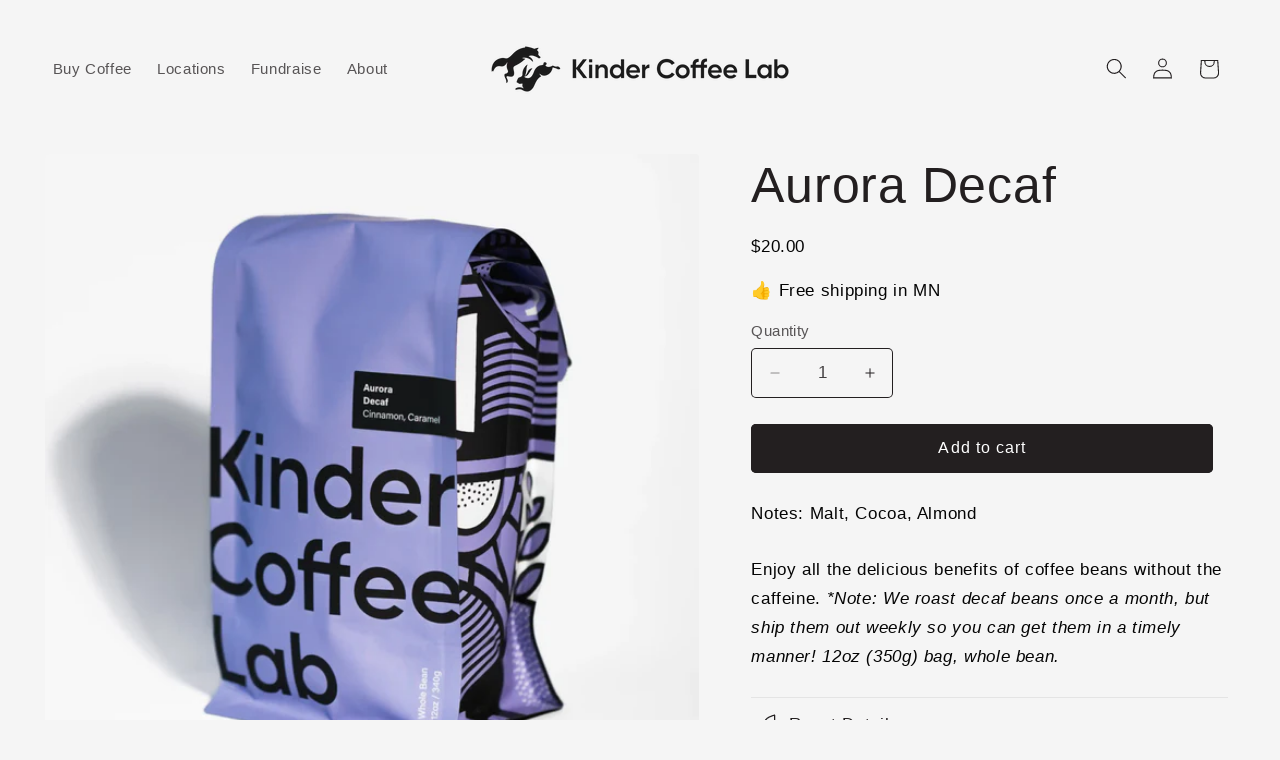

--- FILE ---
content_type: image/svg+xml
request_url: https://kindercoffeelab.com/cdn/shop/files/its_pronounced_kinderArtboard_1.svg?v=1741291867&width=1100
body_size: 2101
content:
<svg viewBox="0 0 1920 716" xmlns="http://www.w3.org/2000/svg" data-name="Layer 1" id="Layer_1">
  <defs>
    <style>
      .cls-1 {
        fill: #231f20;
      }
    </style>
  </defs>
  <g>
    <path d="M97.08,202.38c46.41-16.9-6.73-42.93,38.77-66.83-.23-.64-.46-1.27-.69-1.91-27.42-.31-86.64,59.91-38.08,68.74Z" class="cls-1"></path>
    <path d="M77.29,138c1.41-1.13,2.85-2.22,4.28-3.32-.23-.64-.46-1.28-.69-1.92-27.61-.57-86.54,59.2-38.08,68.36,13.5-1.76,26.73-19.47,19.87-33.13-8.18-13.68,4.66-22.76,14.62-29.99Z" class="cls-1"></path>
    <path d="M294.55,224.4c27.26-40.01,34.26-144.73-39.62-112.77-18.2,6.24-27.8,29.51-47.88,29.65-24.78-4.11-49.26,15.72-47.44,41.59,14.93,30.1,23.66-34.14,39.14-24.1-2.82,28.69-29.05,61.53-24.7,95.51-2.98,23.65,23.52,47.93,42.55,27.6,20.93-12.69,48.79-80.27,26.84-91.33,7.74,25.32-30.23,126.23-55.64,73.12-4.54-30.76,9.75-86.27,45.38-89.12,8.37,3.25,10.44-3.33,14.27-9.8,12.89-14.32,41.31-5.98,41.47,14.78,2.91,72.49-75.87,151.67-148.51,138.68-25.81,5.6-29.51,46.31-56.24,55.98-8.43,3.93-5.85,15.24,2.72,16.99,97.07,15.18,163.61-94.09,207.66-166.78Z" class="cls-1"></path>
    <path d="M364.75,237.42c1.23-3.92-5.62-3.5-6.55-5.14-2.17-5.51,6.11-11.42,7.61-17.06,4.91-13.27-11.73-11.22-19.68-10.22-18.8,3.89-20.18,35.43-43.55,30.34,0,.03,0,.05,0,.08-7.71-2.56-24.91,6.03-11.89,11.97,47.68,9.89-82.36,102.01-46.25,138.82,33.88,29.48,81.16-36.91,89.86-64.18-51.42,53.7-64.03,32.18-22.66-23.97,14.29-16.5,21.43-45.57,43.93-51.37,4.74-.65,11.56-3.23,9.18-9.26Z" class="cls-1"></path>
    <path d="M362.13,200.21c109.85-54.28,8.61-106.36,12.94-35.11,9.34,15.72-8.8,25.39-18.91,34.26.22.63.46,1.25.69,1.88,1.76-.33,3.59-.41,5.27-1.02Z" class="cls-1"></path>
    <path d="M356.17,199.35s0,0,0,0c0,0,0,0,0,0Z" class="cls-1"></path>
    <path d="M462.31,352.28c3.45-7.06,38.14-42.77,20.59-39.46-28.49,43.74-28.74,9.89-44.72-17.06-15.07-20.16.42-36.34,10.77-53.76.61-31.03-37.18-3.59-33.03,16.19.94,21.33-23.19,34.47-26.21,52.11,8.85,7.21,32.53-49.32,34.52,8.66,2.54,13.28-36.11,75.33-39.92,45.49,13.86-10.44,8.29-32.6-9.96-24.63-47.81,47.08,45.24,76.79,87.95,12.45Z" class="cls-1"></path>
    <path d="M671.86,235.21c-61.26,10.78-1.82-10.7-30.21-21.44-33.27-2.35-45.01,44.57-63.91,65.46-42.38,61.8-86.45,123.3-128.8,185.52.88,4.7-22.1,23.56-13.78,30.41,44.17,23.83,95.68-114.57,128.06-142.44,7.11-7.02,12.88,1.49,17.37,6.66,56.02,44.64,173.32-101.85,91.28-124.15ZM655.77,285.4c-4.17,30.14-23.2,62.36-54.78,68.67-.04-.21-.09-.42-.13-.63-22.3.79,5.87-20.73-6.72-29.7-16.04-23.91,65.54-97.69,61.64-38.34Z" class="cls-1"></path>
    <path d="M1889.18,43.58c20.47-22.95-12.66-30.67-25.87-11.86-10.96,15.61-21.07,31.53-31.68,47.41-13.56,13.39-47.1,91.4-67.06,76.04-58.82-19.14-97.35,50.97-131.5,85.68-12.16,17.39-56.18,16.5-36.81-10.11,145.57-78.74-11.86-105.26-48.81,8.5-18.08,23.86-72.97,42.32-66.32-5.68.07-13.31,31.79-68.02,41.46-43.49-7.03,11.95,3.28,25.56,16.1,15.47,48.75-79.83-100.53-13.25-103.53,54.45-57.84,37.48,1.09-42.03,6.65-59.37,5.36-22.35-19.73-25.22-33.4-13.84-13.89,11.52-26.27-1.35-41.19,2.18-37.6,11.75-43.08,84.18-80.85,88.78-7.89-5.28-1.22-16.64,1.7-23.36,10.95-16.91,21.74-33.43,34.1-49.34,5.53-9.67-4.74-14.89-13.37-12.45-20.23.73-27.72,25.62-40.51,38.6-11.24,9.56-50.38,77.27-60.05,45.43,3.12-25.12,26.17-43.16,36.81-65.45,6.89-13.16-8.46-13.71-17.07-11.55-23.26,12.41-37.46,43.28-51.83,64.95-11.03,12.44-18.19,1.16-9.24-10.22,34.75-102.73-103.32-23.74-114.21,27.16-6.76,8.76-30.72,33.99-36.09,13.59,3.62-23.44,26.74-38.97,32.26-61.74,5.46-22.17-19.62-25.58-33.37-14.35-7.44,5.01-15.22,6.65-22.56,3.18-39.41-13.6-52.44,42.9-73.91,65.79-19.87,5.86,11.58-37.41,1.55-53.35-6.77-19.64-34.74-13.04-49.6-4.41-42.79,14.96-60.17,58.91-92.11,86.79-43.29.2,46.56-67.17,5.62-79.22-8.5-1.91-21.3.18-19.76-12.67,1.31-28.73-36.51-10.3-28,11.17,4.98,19.57-26.15,30.49-21.15,48,9.43-6.1,15.17-16.95,22.27-25.68,5.59-10.72,30.15-10.69,22.16,5.4-15.05,16.25-29.48,31.03-40.15,50.88-23.83,72.55,60.83,41.62,77.99-1.09-9.98,46.42,42.33,49.98,67.98,22.95,13.14-10.26,21.88-28.27,40.06-29.46-6.19,10.4-37.52,44.56-6.68,40.88,0,.02,0,.04,0,.06,39.44-10.07,64-89.43,106.78-113.57,32.23-9.08-28.43,52.34-29.62,64.7-27.21,72.7,55.63,40.99,72.31-.74-8.81,46.39,43.51,46.87,68.22,20.41,14.11-12.96,24.87-29.95,45.44-31.65-20.62,50.87,33.89,50.56,56.98,19.11,19.35-14.4,17.32,38.08,59.15,7.41.9,6.09,8.9,4.74,13.58,4.16,0,.02,0,.04,0,.06,36.73-3.02,73.04-113.66,116-116.47-3.93,30.68-47.08,54.97-44.56,90.62,7.8,43.47,58.95,6.05,71.17-16.65,13.74,63.37,88.87,8.87,110.32-22.79-2.6,73.87,73.68,33.96,97.02-3.28-7.75,46.23,44.87,44.43,66.55,15.23,23.22-11.4,16.68,48.65,75.06-9.3,4.1-4.7,46.47-58.27,27.25-46.34-116.31,109.06,62.43-143.07,78.33-165.54ZM1597.12,206.65c6.37-12.33,21.34-41.61,37.59-32.74,17.5,12.01-39.98,55.83-37.59,32.74ZM902.23,259.97c-20.15,1.3-27.1,22.67-23.66,39.99-49.56,42.16-33.97-38.4-3.85-53.8,30.53-29.28,52.14,7.06,27.51,13.82ZM1153.32,241.67c-20.11,1.64-27.12,22.98-23.68,40.36-49.71,43-33.86-37.97-3.85-53.7,30.74-29.86,52.08,6.32,27.53,13.34ZM1759.74,174.63c-2.73,20.26-62.37,103.85-69.47,52.96-3.65-23.04,63.37-98.62,69.47-52.96Z" class="cls-1"></path>
  </g>
  <g>
    <path d="M981.43,579.69c-125.39,113.73,59.01-143.12,73.91-170.92,2.79-6.13.44-12.09-5.42-12.97-30.8-4.51-39.87,37.41-56.3,56.62-14.37,23.32-31.68,48.64-46.98,72.47-9.69,13.23-22.11-3.61-34.43-1.32-43.91,3.79-85.85,42.65-100.53,83.76-2.76,7.87-12.03,13.61-19.78,15.97-38.35-7.67,63.04-87.22,2.84-89.87-12.99,1.44-24.68,17.12-38.06,10.04-5.97-2.67-12.21-2.08-18.64-1.33-28.61,11.19-34.8,52.19-57.9,71.71-13.63,20.45-52.87,32.46-32.48-5.27,10.94-22.88,37.94-43.96,33.3-68.61,2.26-2.43,12.71-8.16,15.12-10.44,33.87-47.93-54.15-30.9-25.38,14.01-27.18,3.01-35.14,35.08-50.48,54.13-16.04,15.68-28.52,44.08-53.4,45.91-26.9-6.88-16.09-51.8.77-65.73,11.75-9.7,14.31,14.96,27.76,7.77,16.63-4.33,23.03-34.2,2.67-36.57-11.94-4.01-22.76,13.77-32.96,8.89-4.33-23.46,93.57-121.21,59.82-127.91-24.6-2.45-31.49,25.76-43.71,41.78-38.48,61.97-79.83,125.02-117.26,187.23-4.23,9.03-26.29,30.01-7.89,34.07,29.96,3.17,36.68-31.09,53.75-48.75,4.16-4.02,7.84-3.32,8.84,1.81-2.1,59.81,48.54,41.86,71.56,6.45-5.22,46.49,51.59,21.56,67.93.19-8.49,9.5-6.59,23.9,8.53,19.05,0,.02,0,.04,0,.06,36.05-2.85,70.09-114.67,112.53-117.15-2.97,30.49-45.56,55.36-41.89,90.76,9.1,43.84,59.94,5.42,71.7-18.23-1.18,20.44,15.3,37.01,36.58,29.63,16.5,1.15,28.87-31.94,43.45-19.16,29.46,46.3,83.74-30.27,92.41-58.07ZM924.58,547c-4.29,19.89-49.55,94.91-67.69,58.18-9.07-25.26,59.65-104.93,67.69-58.18Z" class="cls-1"></path>
    <path d="M1069.87,570.35c-12.65,6.46-49.53-13.25-46.29,4.48-2.4,2.25-4.84.06-6.03-2.58-5.54-7.94-25.56,8.83-28.36,16.51,26.73-.52,52.99,13.12,78.28-8.46,3.09-1.88,7.26-7.7,2.4-9.95Z" class="cls-1"></path>
    <path d="M1314.03,559.05c-1.62-26.14-48.5,65.78-53.66,26.25,3.25-23.39,53.57-68.39,4.82-72.94-7.29-1.13-9.66-3.92-9.69-11.46,1.4-9.65-6.17-17.84-15.9-14.68-21.62,6.67-4.62,31.41-17.01,44.7-20.33,21.88-48.74,84.85-85.88,62.91-16.65-29.55,57.99-29.69,58.14-64.61.43-44.45-65.92-10.2-80.22,9.82-45.91,42.26-30.49,136.44,40.37,86.9,22.04-18.1,38.61-40.1,55.93-62.41,4.1-10.89,12.09-20.33,18.68-29.58,5.47-10.86,29.87-9.92,22.29,5.8-102.55,107.27,3.38,135.41,62.11,19.29ZM1138.2,551.87c5.87-12.22,20.63-40.95,36.58-31.17,17.95,12.58-38.43,54.31-36.58,31.17Z" class="cls-1"></path>
    <path d="M1333.95,586.69c-21.46-1.51-41.17,45.89-8.65,45.9,23.76.53,40.2-44.75,8.65-45.9Z" class="cls-1"></path>
    <path d="M1501.46,370.51c-51.96-13.89-73.55,84.54-104.28,117.79-3.03,12.44-57.72,80.62-37.97,78,14.08-26.29,169.91-190.36,142.25-195.79Z" class="cls-1"></path>
    <path d="M1555.66,364.69c-46.41,16.91,6.73,42.92-38.76,66.83.23.64.46,1.28.69,1.91,27.42.31,86.63-59.91,38.07-68.75Z" class="cls-1"></path>
    <path d="M1609.93,365.95c-46.51,16.55,6.83,42.86-38.76,66.44.23.64.47,1.28.69,1.92,27.61.56,86.54-59.2,38.07-68.36Z" class="cls-1"></path>
  </g>
</svg>